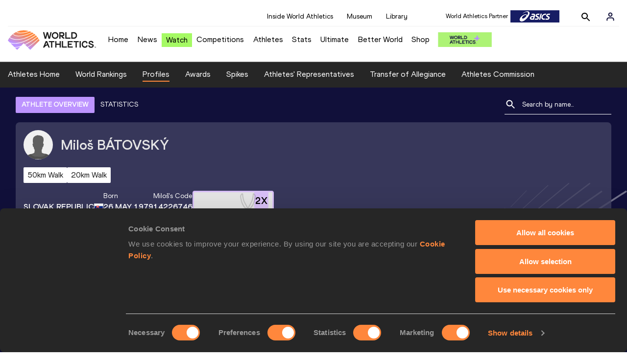

--- FILE ---
content_type: application/javascript; charset=UTF-8
request_url: https://worldathletics.org/_next/static/chunks/75fc9c18.9dcdac7b23e57b023237.js
body_size: 19314
content:
(window.webpackJsonp_N_E=window.webpackJsonp_N_E||[]).push([[12],{"wd/R":function(e,t,n){(function(e){e.exports=function(){"use strict";var t,n;function s(){return t.apply(null,arguments)}function i(e){t=e}function r(e){return e instanceof Array||"[object Array]"===Object.prototype.toString.call(e)}function a(e){return null!=e&&"[object Object]"===Object.prototype.toString.call(e)}function o(e,t){return Object.prototype.hasOwnProperty.call(e,t)}function u(e){if(Object.getOwnPropertyNames)return 0===Object.getOwnPropertyNames(e).length;var t;for(t in e)if(o(e,t))return!1;return!0}function l(e){return void 0===e}function h(e){return"number"==typeof e||"[object Number]"===Object.prototype.toString.call(e)}function d(e){return e instanceof Date||"[object Date]"===Object.prototype.toString.call(e)}function c(e,t){var n,s=[];for(n=0;n<e.length;++n)s.push(t(e[n],n));return s}function f(e,t){for(var n in t)o(t,n)&&(e[n]=t[n]);return o(t,"toString")&&(e.toString=t.toString),o(t,"valueOf")&&(e.valueOf=t.valueOf),e}function m(e,t,n,s){return $n(e,t,n,s,!0).utc()}function _(){return{empty:!1,unusedTokens:[],unusedInput:[],overflow:-2,charsLeftOver:0,nullInput:!1,invalidEra:null,invalidMonth:null,invalidFormat:!1,userInvalidated:!1,iso:!1,parsedDateParts:[],era:null,meridiem:null,rfc2822:!1,weekdayMismatch:!1}}function y(e){return null==e._pf&&(e._pf=_()),e._pf}function g(e){if(null==e._isValid){var t=y(e),s=n.call(t.parsedDateParts,(function(e){return null!=e})),i=!isNaN(e._d.getTime())&&t.overflow<0&&!t.empty&&!t.invalidEra&&!t.invalidMonth&&!t.invalidWeekday&&!t.weekdayMismatch&&!t.nullInput&&!t.invalidFormat&&!t.userInvalidated&&(!t.meridiem||t.meridiem&&s);if(e._strict&&(i=i&&0===t.charsLeftOver&&0===t.unusedTokens.length&&void 0===t.bigHour),null!=Object.isFrozen&&Object.isFrozen(e))return i;e._isValid=i}return e._isValid}function w(e){var t=m(NaN);return null!=e?f(y(t),e):y(t).userInvalidated=!0,t}n=Array.prototype.some?Array.prototype.some:function(e){var t,n=Object(this),s=n.length>>>0;for(t=0;t<s;t++)if(t in n&&e.call(this,n[t],t,n))return!0;return!1};var p=s.momentProperties=[],v=!1;function k(e,t){var n,s,i;if(l(t._isAMomentObject)||(e._isAMomentObject=t._isAMomentObject),l(t._i)||(e._i=t._i),l(t._f)||(e._f=t._f),l(t._l)||(e._l=t._l),l(t._strict)||(e._strict=t._strict),l(t._tzm)||(e._tzm=t._tzm),l(t._isUTC)||(e._isUTC=t._isUTC),l(t._offset)||(e._offset=t._offset),l(t._pf)||(e._pf=y(t)),l(t._locale)||(e._locale=t._locale),p.length>0)for(n=0;n<p.length;n++)l(i=t[s=p[n]])||(e[s]=i);return e}function M(e){k(this,e),this._d=new Date(null!=e._d?e._d.getTime():NaN),this.isValid()||(this._d=new Date(NaN)),!1===v&&(v=!0,s.updateOffset(this),v=!1)}function D(e){return e instanceof M||null!=e&&null!=e._isAMomentObject}function S(e){!1===s.suppressDeprecationWarnings&&"undefined"!=typeof console&&console.warn&&console.warn("Deprecation warning: "+e)}function Y(e,t){var n=!0;return f((function(){if(null!=s.deprecationHandler&&s.deprecationHandler(null,e),n){var i,r,a,u=[];for(r=0;r<arguments.length;r++){if(i="","object"==typeof arguments[r]){for(a in i+="\n["+r+"] ",arguments[0])o(arguments[0],a)&&(i+=a+": "+arguments[0][a]+", ");i=i.slice(0,-2)}else i=arguments[r];u.push(i)}S(e+"\nArguments: "+Array.prototype.slice.call(u).join("")+"\n"+(new Error).stack),n=!1}return t.apply(this,arguments)}),t)}var O,b={};function T(e,t){null!=s.deprecationHandler&&s.deprecationHandler(e,t),b[e]||(S(t),b[e]=!0)}function x(e){return"undefined"!=typeof Function&&e instanceof Function||"[object Function]"===Object.prototype.toString.call(e)}function N(e){var t,n;for(n in e)o(e,n)&&(x(t=e[n])?this[n]=t:this["_"+n]=t);this._config=e,this._dayOfMonthOrdinalParseLenient=new RegExp((this._dayOfMonthOrdinalParse.source||this._ordinalParse.source)+"|"+/\d{1,2}/.source)}function P(e,t){var n,s=f({},e);for(n in t)o(t,n)&&(a(e[n])&&a(t[n])?(s[n]={},f(s[n],e[n]),f(s[n],t[n])):null!=t[n]?s[n]=t[n]:delete s[n]);for(n in e)o(e,n)&&!o(t,n)&&a(e[n])&&(s[n]=f({},s[n]));return s}function R(e){null!=e&&this.set(e)}s.suppressDeprecationWarnings=!1,s.deprecationHandler=null,O=Object.keys?Object.keys:function(e){var t,n=[];for(t in e)o(e,t)&&n.push(t);return n};var W={sameDay:"[Today at] LT",nextDay:"[Tomorrow at] LT",nextWeek:"dddd [at] LT",lastDay:"[Yesterday at] LT",lastWeek:"[Last] dddd [at] LT",sameElse:"L"};function C(e,t,n){var s=this._calendar[e]||this._calendar.sameElse;return x(s)?s.call(t,n):s}function U(e,t,n){var s=""+Math.abs(e),i=t-s.length;return(e>=0?n?"+":"":"-")+Math.pow(10,Math.max(0,i)).toString().substr(1)+s}var H=/(\[[^\[]*\])|(\\)?([Hh]mm(ss)?|Mo|MM?M?M?|Do|DDDo|DD?D?D?|ddd?d?|do?|w[o|w]?|W[o|W]?|Qo?|N{1,5}|YYYYYY|YYYYY|YYYY|YY|y{2,4}|yo?|gg(ggg?)?|GG(GGG?)?|e|E|a|A|hh?|HH?|kk?|mm?|ss?|S{1,9}|x|X|zz?|ZZ?|.)/g,F=/(\[[^\[]*\])|(\\)?(LTS|LT|LL?L?L?|l{1,4})/g,L={},V={};function E(e,t,n,s){var i=s;"string"==typeof s&&(i=function(){return this[s]()}),e&&(V[e]=i),t&&(V[t[0]]=function(){return U(i.apply(this,arguments),t[1],t[2])}),n&&(V[n]=function(){return this.localeData().ordinal(i.apply(this,arguments),e)})}function G(e){return e.match(/\[[\s\S]/)?e.replace(/^\[|\]$/g,""):e.replace(/\\/g,"")}function A(e){var t,n,s=e.match(H);for(t=0,n=s.length;t<n;t++)V[s[t]]?s[t]=V[s[t]]:s[t]=G(s[t]);return function(t){var i,r="";for(i=0;i<n;i++)r+=x(s[i])?s[i].call(t,e):s[i];return r}}function j(e,t){return e.isValid()?(t=I(t,e.localeData()),L[t]=L[t]||A(t),L[t](e)):e.localeData().invalidDate()}function I(e,t){var n=5;function s(e){return t.longDateFormat(e)||e}for(F.lastIndex=0;n>=0&&F.test(e);)e=e.replace(F,s),F.lastIndex=0,n-=1;return e}var Z={LTS:"h:mm:ss A",LT:"h:mm A",L:"MM/DD/YYYY",LL:"MMMM D, YYYY",LLL:"MMMM D, YYYY h:mm A",LLLL:"dddd, MMMM D, YYYY h:mm A"};function z(e){var t=this._longDateFormat[e],n=this._longDateFormat[e.toUpperCase()];return t||!n?t:(this._longDateFormat[e]=n.match(H).map((function(e){return"MMMM"===e||"MM"===e||"DD"===e||"dddd"===e?e.slice(1):e})).join(""),this._longDateFormat[e])}var $="Invalid date";function J(){return this._invalidDate}var q="%d",B=/\d{1,2}/;function Q(e){return this._ordinal.replace("%d",e)}var X={future:"in %s",past:"%s ago",s:"a few seconds",ss:"%d seconds",m:"a minute",mm:"%d minutes",h:"an hour",hh:"%d hours",d:"a day",dd:"%d days",w:"a week",ww:"%d weeks",M:"a month",MM:"%d months",y:"a year",yy:"%d years"};function K(e,t,n,s){var i=this._relativeTime[n];return x(i)?i(e,t,n,s):i.replace(/%d/i,e)}function ee(e,t){var n=this._relativeTime[e>0?"future":"past"];return x(n)?n(t):n.replace(/%s/i,t)}var te={};function ne(e,t){var n=e.toLowerCase();te[n]=te[n+"s"]=te[t]=e}function se(e){return"string"==typeof e?te[e]||te[e.toLowerCase()]:void 0}function ie(e){var t,n,s={};for(n in e)o(e,n)&&(t=se(n))&&(s[t]=e[n]);return s}var re={};function ae(e,t){re[e]=t}function oe(e){var t,n=[];for(t in e)o(e,t)&&n.push({unit:t,priority:re[t]});return n.sort((function(e,t){return e.priority-t.priority})),n}function ue(e){return e%4==0&&e%100!=0||e%400==0}function le(e){return e<0?Math.ceil(e)||0:Math.floor(e)}function he(e){var t=+e,n=0;return 0!==t&&isFinite(t)&&(n=le(t)),n}function de(e,t){return function(n){return null!=n?(fe(this,e,n),s.updateOffset(this,t),this):ce(this,e)}}function ce(e,t){return e.isValid()?e._d["get"+(e._isUTC?"UTC":"")+t]():NaN}function fe(e,t,n){e.isValid()&&!isNaN(n)&&("FullYear"===t&&ue(e.year())&&1===e.month()&&29===e.date()?(n=he(n),e._d["set"+(e._isUTC?"UTC":"")+t](n,e.month(),Ke(n,e.month()))):e._d["set"+(e._isUTC?"UTC":"")+t](n))}function me(e){return x(this[e=se(e)])?this[e]():this}function _e(e,t){if("object"==typeof e){var n,s=oe(e=ie(e));for(n=0;n<s.length;n++)this[s[n].unit](e[s[n].unit])}else if(x(this[e=se(e)]))return this[e](t);return this}var ye,ge=/\d/,we=/\d\d/,pe=/\d{3}/,ve=/\d{4}/,ke=/[+-]?\d{6}/,Me=/\d\d?/,De=/\d\d\d\d?/,Se=/\d\d\d\d\d\d?/,Ye=/\d{1,3}/,Oe=/\d{1,4}/,be=/[+-]?\d{1,6}/,Te=/\d+/,xe=/[+-]?\d+/,Ne=/Z|[+-]\d\d:?\d\d/gi,Pe=/Z|[+-]\d\d(?::?\d\d)?/gi,Re=/[+-]?\d+(\.\d{1,3})?/,We=/[0-9]{0,256}['a-z\u00A0-\u05FF\u0700-\uD7FF\uF900-\uFDCF\uFDF0-\uFF07\uFF10-\uFFEF]{1,256}|[\u0600-\u06FF\/]{1,256}(\s*?[\u0600-\u06FF]{1,256}){1,2}/i;function Ce(e,t,n){ye[e]=x(t)?t:function(e,s){return e&&n?n:t}}function Ue(e,t){return o(ye,e)?ye[e](t._strict,t._locale):new RegExp(He(e))}function He(e){return Fe(e.replace("\\","").replace(/\\(\[)|\\(\])|\[([^\]\[]*)\]|\\(.)/g,(function(e,t,n,s,i){return t||n||s||i})))}function Fe(e){return e.replace(/[-\/\\^$*+?.()|[\]{}]/g,"\\$&")}ye={};var Le={};function Ve(e,t){var n,s=t;for("string"==typeof e&&(e=[e]),h(t)&&(s=function(e,n){n[t]=he(e)}),n=0;n<e.length;n++)Le[e[n]]=s}function Ee(e,t){Ve(e,(function(e,n,s,i){s._w=s._w||{},t(e,s._w,s,i)}))}function Ge(e,t,n){null!=t&&o(Le,e)&&Le[e](t,n._a,n,e)}var Ae,je=0,Ie=1,Ze=2,ze=3,$e=4,Je=5,qe=6,Be=7,Qe=8;function Xe(e,t){return(e%t+t)%t}function Ke(e,t){if(isNaN(e)||isNaN(t))return NaN;var n=Xe(t,12);return e+=(t-n)/12,1===n?ue(e)?29:28:31-n%7%2}Ae=Array.prototype.indexOf?Array.prototype.indexOf:function(e){var t;for(t=0;t<this.length;++t)if(this[t]===e)return t;return-1},E("M",["MM",2],"Mo",(function(){return this.month()+1})),E("MMM",0,0,(function(e){return this.localeData().monthsShort(this,e)})),E("MMMM",0,0,(function(e){return this.localeData().months(this,e)})),ne("month","M"),ae("month",8),Ce("M",Me),Ce("MM",Me,we),Ce("MMM",(function(e,t){return t.monthsShortRegex(e)})),Ce("MMMM",(function(e,t){return t.monthsRegex(e)})),Ve(["M","MM"],(function(e,t){t[Ie]=he(e)-1})),Ve(["MMM","MMMM"],(function(e,t,n,s){var i=n._locale.monthsParse(e,s,n._strict);null!=i?t[Ie]=i:y(n).invalidMonth=e}));var et="January_February_March_April_May_June_July_August_September_October_November_December".split("_"),tt="Jan_Feb_Mar_Apr_May_Jun_Jul_Aug_Sep_Oct_Nov_Dec".split("_"),nt=/D[oD]?(\[[^\[\]]*\]|\s)+MMMM?/,st=We,it=We;function rt(e,t){return e?r(this._months)?this._months[e.month()]:this._months[(this._months.isFormat||nt).test(t)?"format":"standalone"][e.month()]:r(this._months)?this._months:this._months.standalone}function at(e,t){return e?r(this._monthsShort)?this._monthsShort[e.month()]:this._monthsShort[nt.test(t)?"format":"standalone"][e.month()]:r(this._monthsShort)?this._monthsShort:this._monthsShort.standalone}function ot(e,t,n){var s,i,r,a=e.toLocaleLowerCase();if(!this._monthsParse)for(this._monthsParse=[],this._longMonthsParse=[],this._shortMonthsParse=[],s=0;s<12;++s)r=m([2e3,s]),this._shortMonthsParse[s]=this.monthsShort(r,"").toLocaleLowerCase(),this._longMonthsParse[s]=this.months(r,"").toLocaleLowerCase();return n?"MMM"===t?-1!==(i=Ae.call(this._shortMonthsParse,a))?i:null:-1!==(i=Ae.call(this._longMonthsParse,a))?i:null:"MMM"===t?-1!==(i=Ae.call(this._shortMonthsParse,a))||-1!==(i=Ae.call(this._longMonthsParse,a))?i:null:-1!==(i=Ae.call(this._longMonthsParse,a))||-1!==(i=Ae.call(this._shortMonthsParse,a))?i:null}function ut(e,t,n){var s,i,r;if(this._monthsParseExact)return ot.call(this,e,t,n);for(this._monthsParse||(this._monthsParse=[],this._longMonthsParse=[],this._shortMonthsParse=[]),s=0;s<12;s++){if(i=m([2e3,s]),n&&!this._longMonthsParse[s]&&(this._longMonthsParse[s]=new RegExp("^"+this.months(i,"").replace(".","")+"$","i"),this._shortMonthsParse[s]=new RegExp("^"+this.monthsShort(i,"").replace(".","")+"$","i")),n||this._monthsParse[s]||(r="^"+this.months(i,"")+"|^"+this.monthsShort(i,""),this._monthsParse[s]=new RegExp(r.replace(".",""),"i")),n&&"MMMM"===t&&this._longMonthsParse[s].test(e))return s;if(n&&"MMM"===t&&this._shortMonthsParse[s].test(e))return s;if(!n&&this._monthsParse[s].test(e))return s}}function lt(e,t){var n;if(!e.isValid())return e;if("string"==typeof t)if(/^\d+$/.test(t))t=he(t);else if(!h(t=e.localeData().monthsParse(t)))return e;return n=Math.min(e.date(),Ke(e.year(),t)),e._d["set"+(e._isUTC?"UTC":"")+"Month"](t,n),e}function ht(e){return null!=e?(lt(this,e),s.updateOffset(this,!0),this):ce(this,"Month")}function dt(){return Ke(this.year(),this.month())}function ct(e){return this._monthsParseExact?(o(this,"_monthsRegex")||mt.call(this),e?this._monthsShortStrictRegex:this._monthsShortRegex):(o(this,"_monthsShortRegex")||(this._monthsShortRegex=st),this._monthsShortStrictRegex&&e?this._monthsShortStrictRegex:this._monthsShortRegex)}function ft(e){return this._monthsParseExact?(o(this,"_monthsRegex")||mt.call(this),e?this._monthsStrictRegex:this._monthsRegex):(o(this,"_monthsRegex")||(this._monthsRegex=it),this._monthsStrictRegex&&e?this._monthsStrictRegex:this._monthsRegex)}function mt(){function e(e,t){return t.length-e.length}var t,n,s=[],i=[],r=[];for(t=0;t<12;t++)n=m([2e3,t]),s.push(this.monthsShort(n,"")),i.push(this.months(n,"")),r.push(this.months(n,"")),r.push(this.monthsShort(n,""));for(s.sort(e),i.sort(e),r.sort(e),t=0;t<12;t++)s[t]=Fe(s[t]),i[t]=Fe(i[t]);for(t=0;t<24;t++)r[t]=Fe(r[t]);this._monthsRegex=new RegExp("^("+r.join("|")+")","i"),this._monthsShortRegex=this._monthsRegex,this._monthsStrictRegex=new RegExp("^("+i.join("|")+")","i"),this._monthsShortStrictRegex=new RegExp("^("+s.join("|")+")","i")}function _t(e){return ue(e)?366:365}E("Y",0,0,(function(){var e=this.year();return e<=9999?U(e,4):"+"+e})),E(0,["YY",2],0,(function(){return this.year()%100})),E(0,["YYYY",4],0,"year"),E(0,["YYYYY",5],0,"year"),E(0,["YYYYYY",6,!0],0,"year"),ne("year","y"),ae("year",1),Ce("Y",xe),Ce("YY",Me,we),Ce("YYYY",Oe,ve),Ce("YYYYY",be,ke),Ce("YYYYYY",be,ke),Ve(["YYYYY","YYYYYY"],je),Ve("YYYY",(function(e,t){t[je]=2===e.length?s.parseTwoDigitYear(e):he(e)})),Ve("YY",(function(e,t){t[je]=s.parseTwoDigitYear(e)})),Ve("Y",(function(e,t){t[je]=parseInt(e,10)})),s.parseTwoDigitYear=function(e){return he(e)+(he(e)>68?1900:2e3)};var yt=de("FullYear",!0);function gt(){return ue(this.year())}function wt(e,t,n,s,i,r,a){var o;return e<100&&e>=0?(o=new Date(e+400,t,n,s,i,r,a),isFinite(o.getFullYear())&&o.setFullYear(e)):o=new Date(e,t,n,s,i,r,a),o}function pt(e){var t,n;return e<100&&e>=0?((n=Array.prototype.slice.call(arguments))[0]=e+400,t=new Date(Date.UTC.apply(null,n)),isFinite(t.getUTCFullYear())&&t.setUTCFullYear(e)):t=new Date(Date.UTC.apply(null,arguments)),t}function vt(e,t,n){var s=7+t-n;return-(7+pt(e,0,s).getUTCDay()-t)%7+s-1}function kt(e,t,n,s,i){var r,a,o=1+7*(t-1)+(7+n-s)%7+vt(e,s,i);return o<=0?a=_t(r=e-1)+o:o>_t(e)?(r=e+1,a=o-_t(e)):(r=e,a=o),{year:r,dayOfYear:a}}function Mt(e,t,n){var s,i,r=vt(e.year(),t,n),a=Math.floor((e.dayOfYear()-r-1)/7)+1;return a<1?s=a+Dt(i=e.year()-1,t,n):a>Dt(e.year(),t,n)?(s=a-Dt(e.year(),t,n),i=e.year()+1):(i=e.year(),s=a),{week:s,year:i}}function Dt(e,t,n){var s=vt(e,t,n),i=vt(e+1,t,n);return(_t(e)-s+i)/7}function St(e){return Mt(e,this._week.dow,this._week.doy).week}E("w",["ww",2],"wo","week"),E("W",["WW",2],"Wo","isoWeek"),ne("week","w"),ne("isoWeek","W"),ae("week",5),ae("isoWeek",5),Ce("w",Me),Ce("ww",Me,we),Ce("W",Me),Ce("WW",Me,we),Ee(["w","ww","W","WW"],(function(e,t,n,s){t[s.substr(0,1)]=he(e)}));var Yt={dow:0,doy:6};function Ot(){return this._week.dow}function bt(){return this._week.doy}function Tt(e){var t=this.localeData().week(this);return null==e?t:this.add(7*(e-t),"d")}function xt(e){var t=Mt(this,1,4).week;return null==e?t:this.add(7*(e-t),"d")}function Nt(e,t){return"string"!=typeof e?e:isNaN(e)?"number"==typeof(e=t.weekdaysParse(e))?e:null:parseInt(e,10)}function Pt(e,t){return"string"==typeof e?t.weekdaysParse(e)%7||7:isNaN(e)?null:e}function Rt(e,t){return e.slice(t,7).concat(e.slice(0,t))}E("d",0,"do","day"),E("dd",0,0,(function(e){return this.localeData().weekdaysMin(this,e)})),E("ddd",0,0,(function(e){return this.localeData().weekdaysShort(this,e)})),E("dddd",0,0,(function(e){return this.localeData().weekdays(this,e)})),E("e",0,0,"weekday"),E("E",0,0,"isoWeekday"),ne("day","d"),ne("weekday","e"),ne("isoWeekday","E"),ae("day",11),ae("weekday",11),ae("isoWeekday",11),Ce("d",Me),Ce("e",Me),Ce("E",Me),Ce("dd",(function(e,t){return t.weekdaysMinRegex(e)})),Ce("ddd",(function(e,t){return t.weekdaysShortRegex(e)})),Ce("dddd",(function(e,t){return t.weekdaysRegex(e)})),Ee(["dd","ddd","dddd"],(function(e,t,n,s){var i=n._locale.weekdaysParse(e,s,n._strict);null!=i?t.d=i:y(n).invalidWeekday=e})),Ee(["d","e","E"],(function(e,t,n,s){t[s]=he(e)}));var Wt="Sunday_Monday_Tuesday_Wednesday_Thursday_Friday_Saturday".split("_"),Ct="Sun_Mon_Tue_Wed_Thu_Fri_Sat".split("_"),Ut="Su_Mo_Tu_We_Th_Fr_Sa".split("_"),Ht=We,Ft=We,Lt=We;function Vt(e,t){var n=r(this._weekdays)?this._weekdays:this._weekdays[e&&!0!==e&&this._weekdays.isFormat.test(t)?"format":"standalone"];return!0===e?Rt(n,this._week.dow):e?n[e.day()]:n}function Et(e){return!0===e?Rt(this._weekdaysShort,this._week.dow):e?this._weekdaysShort[e.day()]:this._weekdaysShort}function Gt(e){return!0===e?Rt(this._weekdaysMin,this._week.dow):e?this._weekdaysMin[e.day()]:this._weekdaysMin}function At(e,t,n){var s,i,r,a=e.toLocaleLowerCase();if(!this._weekdaysParse)for(this._weekdaysParse=[],this._shortWeekdaysParse=[],this._minWeekdaysParse=[],s=0;s<7;++s)r=m([2e3,1]).day(s),this._minWeekdaysParse[s]=this.weekdaysMin(r,"").toLocaleLowerCase(),this._shortWeekdaysParse[s]=this.weekdaysShort(r,"").toLocaleLowerCase(),this._weekdaysParse[s]=this.weekdays(r,"").toLocaleLowerCase();return n?"dddd"===t?-1!==(i=Ae.call(this._weekdaysParse,a))?i:null:"ddd"===t?-1!==(i=Ae.call(this._shortWeekdaysParse,a))?i:null:-1!==(i=Ae.call(this._minWeekdaysParse,a))?i:null:"dddd"===t?-1!==(i=Ae.call(this._weekdaysParse,a))||-1!==(i=Ae.call(this._shortWeekdaysParse,a))||-1!==(i=Ae.call(this._minWeekdaysParse,a))?i:null:"ddd"===t?-1!==(i=Ae.call(this._shortWeekdaysParse,a))||-1!==(i=Ae.call(this._weekdaysParse,a))||-1!==(i=Ae.call(this._minWeekdaysParse,a))?i:null:-1!==(i=Ae.call(this._minWeekdaysParse,a))||-1!==(i=Ae.call(this._weekdaysParse,a))||-1!==(i=Ae.call(this._shortWeekdaysParse,a))?i:null}function jt(e,t,n){var s,i,r;if(this._weekdaysParseExact)return At.call(this,e,t,n);for(this._weekdaysParse||(this._weekdaysParse=[],this._minWeekdaysParse=[],this._shortWeekdaysParse=[],this._fullWeekdaysParse=[]),s=0;s<7;s++){if(i=m([2e3,1]).day(s),n&&!this._fullWeekdaysParse[s]&&(this._fullWeekdaysParse[s]=new RegExp("^"+this.weekdays(i,"").replace(".","\\.?")+"$","i"),this._shortWeekdaysParse[s]=new RegExp("^"+this.weekdaysShort(i,"").replace(".","\\.?")+"$","i"),this._minWeekdaysParse[s]=new RegExp("^"+this.weekdaysMin(i,"").replace(".","\\.?")+"$","i")),this._weekdaysParse[s]||(r="^"+this.weekdays(i,"")+"|^"+this.weekdaysShort(i,"")+"|^"+this.weekdaysMin(i,""),this._weekdaysParse[s]=new RegExp(r.replace(".",""),"i")),n&&"dddd"===t&&this._fullWeekdaysParse[s].test(e))return s;if(n&&"ddd"===t&&this._shortWeekdaysParse[s].test(e))return s;if(n&&"dd"===t&&this._minWeekdaysParse[s].test(e))return s;if(!n&&this._weekdaysParse[s].test(e))return s}}function It(e){if(!this.isValid())return null!=e?this:NaN;var t=this._isUTC?this._d.getUTCDay():this._d.getDay();return null!=e?(e=Nt(e,this.localeData()),this.add(e-t,"d")):t}function Zt(e){if(!this.isValid())return null!=e?this:NaN;var t=(this.day()+7-this.localeData()._week.dow)%7;return null==e?t:this.add(e-t,"d")}function zt(e){if(!this.isValid())return null!=e?this:NaN;if(null!=e){var t=Pt(e,this.localeData());return this.day(this.day()%7?t:t-7)}return this.day()||7}function $t(e){return this._weekdaysParseExact?(o(this,"_weekdaysRegex")||Bt.call(this),e?this._weekdaysStrictRegex:this._weekdaysRegex):(o(this,"_weekdaysRegex")||(this._weekdaysRegex=Ht),this._weekdaysStrictRegex&&e?this._weekdaysStrictRegex:this._weekdaysRegex)}function Jt(e){return this._weekdaysParseExact?(o(this,"_weekdaysRegex")||Bt.call(this),e?this._weekdaysShortStrictRegex:this._weekdaysShortRegex):(o(this,"_weekdaysShortRegex")||(this._weekdaysShortRegex=Ft),this._weekdaysShortStrictRegex&&e?this._weekdaysShortStrictRegex:this._weekdaysShortRegex)}function qt(e){return this._weekdaysParseExact?(o(this,"_weekdaysRegex")||Bt.call(this),e?this._weekdaysMinStrictRegex:this._weekdaysMinRegex):(o(this,"_weekdaysMinRegex")||(this._weekdaysMinRegex=Lt),this._weekdaysMinStrictRegex&&e?this._weekdaysMinStrictRegex:this._weekdaysMinRegex)}function Bt(){function e(e,t){return t.length-e.length}var t,n,s,i,r,a=[],o=[],u=[],l=[];for(t=0;t<7;t++)n=m([2e3,1]).day(t),s=Fe(this.weekdaysMin(n,"")),i=Fe(this.weekdaysShort(n,"")),r=Fe(this.weekdays(n,"")),a.push(s),o.push(i),u.push(r),l.push(s),l.push(i),l.push(r);a.sort(e),o.sort(e),u.sort(e),l.sort(e),this._weekdaysRegex=new RegExp("^("+l.join("|")+")","i"),this._weekdaysShortRegex=this._weekdaysRegex,this._weekdaysMinRegex=this._weekdaysRegex,this._weekdaysStrictRegex=new RegExp("^("+u.join("|")+")","i"),this._weekdaysShortStrictRegex=new RegExp("^("+o.join("|")+")","i"),this._weekdaysMinStrictRegex=new RegExp("^("+a.join("|")+")","i")}function Qt(){return this.hours()%12||12}function Xt(){return this.hours()||24}function Kt(e,t){E(e,0,0,(function(){return this.localeData().meridiem(this.hours(),this.minutes(),t)}))}function en(e,t){return t._meridiemParse}function tn(e){return"p"===(e+"").toLowerCase().charAt(0)}E("H",["HH",2],0,"hour"),E("h",["hh",2],0,Qt),E("k",["kk",2],0,Xt),E("hmm",0,0,(function(){return""+Qt.apply(this)+U(this.minutes(),2)})),E("hmmss",0,0,(function(){return""+Qt.apply(this)+U(this.minutes(),2)+U(this.seconds(),2)})),E("Hmm",0,0,(function(){return""+this.hours()+U(this.minutes(),2)})),E("Hmmss",0,0,(function(){return""+this.hours()+U(this.minutes(),2)+U(this.seconds(),2)})),Kt("a",!0),Kt("A",!1),ne("hour","h"),ae("hour",13),Ce("a",en),Ce("A",en),Ce("H",Me),Ce("h",Me),Ce("k",Me),Ce("HH",Me,we),Ce("hh",Me,we),Ce("kk",Me,we),Ce("hmm",De),Ce("hmmss",Se),Ce("Hmm",De),Ce("Hmmss",Se),Ve(["H","HH"],ze),Ve(["k","kk"],(function(e,t,n){var s=he(e);t[ze]=24===s?0:s})),Ve(["a","A"],(function(e,t,n){n._isPm=n._locale.isPM(e),n._meridiem=e})),Ve(["h","hh"],(function(e,t,n){t[ze]=he(e),y(n).bigHour=!0})),Ve("hmm",(function(e,t,n){var s=e.length-2;t[ze]=he(e.substr(0,s)),t[$e]=he(e.substr(s)),y(n).bigHour=!0})),Ve("hmmss",(function(e,t,n){var s=e.length-4,i=e.length-2;t[ze]=he(e.substr(0,s)),t[$e]=he(e.substr(s,2)),t[Je]=he(e.substr(i)),y(n).bigHour=!0})),Ve("Hmm",(function(e,t,n){var s=e.length-2;t[ze]=he(e.substr(0,s)),t[$e]=he(e.substr(s))})),Ve("Hmmss",(function(e,t,n){var s=e.length-4,i=e.length-2;t[ze]=he(e.substr(0,s)),t[$e]=he(e.substr(s,2)),t[Je]=he(e.substr(i))}));var nn=/[ap]\.?m?\.?/i,sn=de("Hours",!0);function rn(e,t,n){return e>11?n?"pm":"PM":n?"am":"AM"}var an,on={calendar:W,longDateFormat:Z,invalidDate:$,ordinal:q,dayOfMonthOrdinalParse:B,relativeTime:X,months:et,monthsShort:tt,week:Yt,weekdays:Wt,weekdaysMin:Ut,weekdaysShort:Ct,meridiemParse:nn},un={},ln={};function hn(e,t){var n,s=Math.min(e.length,t.length);for(n=0;n<s;n+=1)if(e[n]!==t[n])return n;return s}function dn(e){return e?e.toLowerCase().replace("_","-"):e}function cn(e){for(var t,n,s,i,r=0;r<e.length;){for(t=(i=dn(e[r]).split("-")).length,n=(n=dn(e[r+1]))?n.split("-"):null;t>0;){if(s=fn(i.slice(0,t).join("-")))return s;if(n&&n.length>=t&&hn(i,n)>=t-1)break;t--}r++}return an}function fn(t){var n=null;if(void 0===un[t]&&void 0!==e&&e&&e.exports)try{n=an._abbr,function(){var e=new Error("Cannot find module 'undefined'");throw e.code="MODULE_NOT_FOUND",e}(),mn(n)}catch(e){un[t]=null}return un[t]}function mn(e,t){var n;return e&&((n=l(t)?gn(e):_n(e,t))?an=n:"undefined"!=typeof console&&console.warn&&console.warn("Locale "+e+" not found. Did you forget to load it?")),an._abbr}function _n(e,t){if(null!==t){var n,s=on;if(t.abbr=e,null!=un[e])T("defineLocaleOverride","use moment.updateLocale(localeName, config) to change an existing locale. moment.defineLocale(localeName, config) should only be used for creating a new locale See http://momentjs.com/guides/#/warnings/define-locale/ for more info."),s=un[e]._config;else if(null!=t.parentLocale)if(null!=un[t.parentLocale])s=un[t.parentLocale]._config;else{if(null==(n=fn(t.parentLocale)))return ln[t.parentLocale]||(ln[t.parentLocale]=[]),ln[t.parentLocale].push({name:e,config:t}),null;s=n._config}return un[e]=new R(P(s,t)),ln[e]&&ln[e].forEach((function(e){_n(e.name,e.config)})),mn(e),un[e]}return delete un[e],null}function yn(e,t){if(null!=t){var n,s,i=on;null!=un[e]&&null!=un[e].parentLocale?un[e].set(P(un[e]._config,t)):(null!=(s=fn(e))&&(i=s._config),t=P(i,t),null==s&&(t.abbr=e),(n=new R(t)).parentLocale=un[e],un[e]=n),mn(e)}else null!=un[e]&&(null!=un[e].parentLocale?(un[e]=un[e].parentLocale,e===mn()&&mn(e)):null!=un[e]&&delete un[e]);return un[e]}function gn(e){var t;if(e&&e._locale&&e._locale._abbr&&(e=e._locale._abbr),!e)return an;if(!r(e)){if(t=fn(e))return t;e=[e]}return cn(e)}function wn(){return O(un)}function pn(e){var t,n=e._a;return n&&-2===y(e).overflow&&(t=n[Ie]<0||n[Ie]>11?Ie:n[Ze]<1||n[Ze]>Ke(n[je],n[Ie])?Ze:n[ze]<0||n[ze]>24||24===n[ze]&&(0!==n[$e]||0!==n[Je]||0!==n[qe])?ze:n[$e]<0||n[$e]>59?$e:n[Je]<0||n[Je]>59?Je:n[qe]<0||n[qe]>999?qe:-1,y(e)._overflowDayOfYear&&(t<je||t>Ze)&&(t=Ze),y(e)._overflowWeeks&&-1===t&&(t=Be),y(e)._overflowWeekday&&-1===t&&(t=Qe),y(e).overflow=t),e}var vn=/^\s*((?:[+-]\d{6}|\d{4})-(?:\d\d-\d\d|W\d\d-\d|W\d\d|\d\d\d|\d\d))(?:(T| )(\d\d(?::\d\d(?::\d\d(?:[.,]\d+)?)?)?)([+-]\d\d(?::?\d\d)?|\s*Z)?)?$/,kn=/^\s*((?:[+-]\d{6}|\d{4})(?:\d\d\d\d|W\d\d\d|W\d\d|\d\d\d|\d\d|))(?:(T| )(\d\d(?:\d\d(?:\d\d(?:[.,]\d+)?)?)?)([+-]\d\d(?::?\d\d)?|\s*Z)?)?$/,Mn=/Z|[+-]\d\d(?::?\d\d)?/,Dn=[["YYYYYY-MM-DD",/[+-]\d{6}-\d\d-\d\d/],["YYYY-MM-DD",/\d{4}-\d\d-\d\d/],["GGGG-[W]WW-E",/\d{4}-W\d\d-\d/],["GGGG-[W]WW",/\d{4}-W\d\d/,!1],["YYYY-DDD",/\d{4}-\d{3}/],["YYYY-MM",/\d{4}-\d\d/,!1],["YYYYYYMMDD",/[+-]\d{10}/],["YYYYMMDD",/\d{8}/],["GGGG[W]WWE",/\d{4}W\d{3}/],["GGGG[W]WW",/\d{4}W\d{2}/,!1],["YYYYDDD",/\d{7}/],["YYYYMM",/\d{6}/,!1],["YYYY",/\d{4}/,!1]],Sn=[["HH:mm:ss.SSSS",/\d\d:\d\d:\d\d\.\d+/],["HH:mm:ss,SSSS",/\d\d:\d\d:\d\d,\d+/],["HH:mm:ss",/\d\d:\d\d:\d\d/],["HH:mm",/\d\d:\d\d/],["HHmmss.SSSS",/\d\d\d\d\d\d\.\d+/],["HHmmss,SSSS",/\d\d\d\d\d\d,\d+/],["HHmmss",/\d\d\d\d\d\d/],["HHmm",/\d\d\d\d/],["HH",/\d\d/]],Yn=/^\/?Date\((-?\d+)/i,On=/^(?:(Mon|Tue|Wed|Thu|Fri|Sat|Sun),?\s)?(\d{1,2})\s(Jan|Feb|Mar|Apr|May|Jun|Jul|Aug|Sep|Oct|Nov|Dec)\s(\d{2,4})\s(\d\d):(\d\d)(?::(\d\d))?\s(?:(UT|GMT|[ECMP][SD]T)|([Zz])|([+-]\d{4}))$/,bn={UT:0,GMT:0,EDT:-240,EST:-300,CDT:-300,CST:-360,MDT:-360,MST:-420,PDT:-420,PST:-480};function Tn(e){var t,n,s,i,r,a,o=e._i,u=vn.exec(o)||kn.exec(o);if(u){for(y(e).iso=!0,t=0,n=Dn.length;t<n;t++)if(Dn[t][1].exec(u[1])){i=Dn[t][0],s=!1!==Dn[t][2];break}if(null==i)return void(e._isValid=!1);if(u[3]){for(t=0,n=Sn.length;t<n;t++)if(Sn[t][1].exec(u[3])){r=(u[2]||" ")+Sn[t][0];break}if(null==r)return void(e._isValid=!1)}if(!s&&null!=r)return void(e._isValid=!1);if(u[4]){if(!Mn.exec(u[4]))return void(e._isValid=!1);a="Z"}e._f=i+(r||"")+(a||""),En(e)}else e._isValid=!1}function xn(e,t,n,s,i,r){var a=[Nn(e),tt.indexOf(t),parseInt(n,10),parseInt(s,10),parseInt(i,10)];return r&&a.push(parseInt(r,10)),a}function Nn(e){var t=parseInt(e,10);return t<=49?2e3+t:t<=999?1900+t:t}function Pn(e){return e.replace(/\([^)]*\)|[\n\t]/g," ").replace(/(\s\s+)/g," ").replace(/^\s\s*/,"").replace(/\s\s*$/,"")}function Rn(e,t,n){return!e||Ct.indexOf(e)===new Date(t[0],t[1],t[2]).getDay()||(y(n).weekdayMismatch=!0,n._isValid=!1,!1)}function Wn(e,t,n){if(e)return bn[e];if(t)return 0;var s=parseInt(n,10),i=s%100;return(s-i)/100*60+i}function Cn(e){var t,n=On.exec(Pn(e._i));if(n){if(t=xn(n[4],n[3],n[2],n[5],n[6],n[7]),!Rn(n[1],t,e))return;e._a=t,e._tzm=Wn(n[8],n[9],n[10]),e._d=pt.apply(null,e._a),e._d.setUTCMinutes(e._d.getUTCMinutes()-e._tzm),y(e).rfc2822=!0}else e._isValid=!1}function Un(e){var t=Yn.exec(e._i);null===t?(Tn(e),!1===e._isValid&&(delete e._isValid,Cn(e),!1===e._isValid&&(delete e._isValid,e._strict?e._isValid=!1:s.createFromInputFallback(e)))):e._d=new Date(+t[1])}function Hn(e,t,n){return null!=e?e:null!=t?t:n}function Fn(e){var t=new Date(s.now());return e._useUTC?[t.getUTCFullYear(),t.getUTCMonth(),t.getUTCDate()]:[t.getFullYear(),t.getMonth(),t.getDate()]}function Ln(e){var t,n,s,i,r,a=[];if(!e._d){for(s=Fn(e),e._w&&null==e._a[Ze]&&null==e._a[Ie]&&Vn(e),null!=e._dayOfYear&&(r=Hn(e._a[je],s[je]),(e._dayOfYear>_t(r)||0===e._dayOfYear)&&(y(e)._overflowDayOfYear=!0),n=pt(r,0,e._dayOfYear),e._a[Ie]=n.getUTCMonth(),e._a[Ze]=n.getUTCDate()),t=0;t<3&&null==e._a[t];++t)e._a[t]=a[t]=s[t];for(;t<7;t++)e._a[t]=a[t]=null==e._a[t]?2===t?1:0:e._a[t];24===e._a[ze]&&0===e._a[$e]&&0===e._a[Je]&&0===e._a[qe]&&(e._nextDay=!0,e._a[ze]=0),e._d=(e._useUTC?pt:wt).apply(null,a),i=e._useUTC?e._d.getUTCDay():e._d.getDay(),null!=e._tzm&&e._d.setUTCMinutes(e._d.getUTCMinutes()-e._tzm),e._nextDay&&(e._a[ze]=24),e._w&&void 0!==e._w.d&&e._w.d!==i&&(y(e).weekdayMismatch=!0)}}function Vn(e){var t,n,s,i,r,a,o,u,l;null!=(t=e._w).GG||null!=t.W||null!=t.E?(r=1,a=4,n=Hn(t.GG,e._a[je],Mt(Jn(),1,4).year),s=Hn(t.W,1),((i=Hn(t.E,1))<1||i>7)&&(u=!0)):(r=e._locale._week.dow,a=e._locale._week.doy,l=Mt(Jn(),r,a),n=Hn(t.gg,e._a[je],l.year),s=Hn(t.w,l.week),null!=t.d?((i=t.d)<0||i>6)&&(u=!0):null!=t.e?(i=t.e+r,(t.e<0||t.e>6)&&(u=!0)):i=r),s<1||s>Dt(n,r,a)?y(e)._overflowWeeks=!0:null!=u?y(e)._overflowWeekday=!0:(o=kt(n,s,i,r,a),e._a[je]=o.year,e._dayOfYear=o.dayOfYear)}function En(e){if(e._f!==s.ISO_8601)if(e._f!==s.RFC_2822){e._a=[],y(e).empty=!0;var t,n,i,r,a,o,u=""+e._i,l=u.length,h=0;for(i=I(e._f,e._locale).match(H)||[],t=0;t<i.length;t++)r=i[t],(n=(u.match(Ue(r,e))||[])[0])&&((a=u.substr(0,u.indexOf(n))).length>0&&y(e).unusedInput.push(a),u=u.slice(u.indexOf(n)+n.length),h+=n.length),V[r]?(n?y(e).empty=!1:y(e).unusedTokens.push(r),Ge(r,n,e)):e._strict&&!n&&y(e).unusedTokens.push(r);y(e).charsLeftOver=l-h,u.length>0&&y(e).unusedInput.push(u),e._a[ze]<=12&&!0===y(e).bigHour&&e._a[ze]>0&&(y(e).bigHour=void 0),y(e).parsedDateParts=e._a.slice(0),y(e).meridiem=e._meridiem,e._a[ze]=Gn(e._locale,e._a[ze],e._meridiem),null!==(o=y(e).era)&&(e._a[je]=e._locale.erasConvertYear(o,e._a[je])),Ln(e),pn(e)}else Cn(e);else Tn(e)}function Gn(e,t,n){var s;return null==n?t:null!=e.meridiemHour?e.meridiemHour(t,n):null!=e.isPM?((s=e.isPM(n))&&t<12&&(t+=12),s||12!==t||(t=0),t):t}function An(e){var t,n,s,i,r,a,o=!1;if(0===e._f.length)return y(e).invalidFormat=!0,void(e._d=new Date(NaN));for(i=0;i<e._f.length;i++)r=0,a=!1,t=k({},e),null!=e._useUTC&&(t._useUTC=e._useUTC),t._f=e._f[i],En(t),g(t)&&(a=!0),r+=y(t).charsLeftOver,r+=10*y(t).unusedTokens.length,y(t).score=r,o?r<s&&(s=r,n=t):(null==s||r<s||a)&&(s=r,n=t,a&&(o=!0));f(e,n||t)}function jn(e){if(!e._d){var t=ie(e._i),n=void 0===t.day?t.date:t.day;e._a=c([t.year,t.month,n,t.hour,t.minute,t.second,t.millisecond],(function(e){return e&&parseInt(e,10)})),Ln(e)}}function In(e){var t=new M(pn(Zn(e)));return t._nextDay&&(t.add(1,"d"),t._nextDay=void 0),t}function Zn(e){var t=e._i,n=e._f;return e._locale=e._locale||gn(e._l),null===t||void 0===n&&""===t?w({nullInput:!0}):("string"==typeof t&&(e._i=t=e._locale.preparse(t)),D(t)?new M(pn(t)):(d(t)?e._d=t:r(n)?An(e):n?En(e):zn(e),g(e)||(e._d=null),e))}function zn(e){var t=e._i;l(t)?e._d=new Date(s.now()):d(t)?e._d=new Date(t.valueOf()):"string"==typeof t?Un(e):r(t)?(e._a=c(t.slice(0),(function(e){return parseInt(e,10)})),Ln(e)):a(t)?jn(e):h(t)?e._d=new Date(t):s.createFromInputFallback(e)}function $n(e,t,n,s,i){var o={};return!0!==t&&!1!==t||(s=t,t=void 0),!0!==n&&!1!==n||(s=n,n=void 0),(a(e)&&u(e)||r(e)&&0===e.length)&&(e=void 0),o._isAMomentObject=!0,o._useUTC=o._isUTC=i,o._l=n,o._i=e,o._f=t,o._strict=s,In(o)}function Jn(e,t,n,s){return $n(e,t,n,s,!1)}s.createFromInputFallback=Y("value provided is not in a recognized RFC2822 or ISO format. moment construction falls back to js Date(), which is not reliable across all browsers and versions. Non RFC2822/ISO date formats are discouraged and will be removed in an upcoming major release. Please refer to http://momentjs.com/guides/#/warnings/js-date/ for more info.",(function(e){e._d=new Date(e._i+(e._useUTC?" UTC":""))})),s.ISO_8601=function(){},s.RFC_2822=function(){};var qn=Y("moment().min is deprecated, use moment.max instead. http://momentjs.com/guides/#/warnings/min-max/",(function(){var e=Jn.apply(null,arguments);return this.isValid()&&e.isValid()?e<this?this:e:w()})),Bn=Y("moment().max is deprecated, use moment.min instead. http://momentjs.com/guides/#/warnings/min-max/",(function(){var e=Jn.apply(null,arguments);return this.isValid()&&e.isValid()?e>this?this:e:w()}));function Qn(e,t){var n,s;if(1===t.length&&r(t[0])&&(t=t[0]),!t.length)return Jn();for(n=t[0],s=1;s<t.length;++s)t[s].isValid()&&!t[s][e](n)||(n=t[s]);return n}function Xn(){return Qn("isBefore",[].slice.call(arguments,0))}function Kn(){return Qn("isAfter",[].slice.call(arguments,0))}var es=function(){return Date.now?Date.now():+new Date},ts=["year","quarter","month","week","day","hour","minute","second","millisecond"];function ns(e){var t,n,s=!1;for(t in e)if(o(e,t)&&(-1===Ae.call(ts,t)||null!=e[t]&&isNaN(e[t])))return!1;for(n=0;n<ts.length;++n)if(e[ts[n]]){if(s)return!1;parseFloat(e[ts[n]])!==he(e[ts[n]])&&(s=!0)}return!0}function ss(){return this._isValid}function is(){return bs(NaN)}function rs(e){var t=ie(e),n=t.year||0,s=t.quarter||0,i=t.month||0,r=t.week||t.isoWeek||0,a=t.day||0,o=t.hour||0,u=t.minute||0,l=t.second||0,h=t.millisecond||0;this._isValid=ns(t),this._milliseconds=+h+1e3*l+6e4*u+1e3*o*60*60,this._days=+a+7*r,this._months=+i+3*s+12*n,this._data={},this._locale=gn(),this._bubble()}function as(e){return e instanceof rs}function os(e){return e<0?-1*Math.round(-1*e):Math.round(e)}function us(e,t,n){var s,i=Math.min(e.length,t.length),r=Math.abs(e.length-t.length),a=0;for(s=0;s<i;s++)(n&&e[s]!==t[s]||!n&&he(e[s])!==he(t[s]))&&a++;return a+r}function ls(e,t){E(e,0,0,(function(){var e=this.utcOffset(),n="+";return e<0&&(e=-e,n="-"),n+U(~~(e/60),2)+t+U(~~e%60,2)}))}ls("Z",":"),ls("ZZ",""),Ce("Z",Pe),Ce("ZZ",Pe),Ve(["Z","ZZ"],(function(e,t,n){n._useUTC=!0,n._tzm=ds(Pe,e)}));var hs=/([\+\-]|\d\d)/gi;function ds(e,t){var n,s,i=(t||"").match(e);return null===i?null:0===(s=60*(n=((i[i.length-1]||[])+"").match(hs)||["-",0,0])[1]+he(n[2]))?0:"+"===n[0]?s:-s}function cs(e,t){var n,i;return t._isUTC?(n=t.clone(),i=(D(e)||d(e)?e.valueOf():Jn(e).valueOf())-n.valueOf(),n._d.setTime(n._d.valueOf()+i),s.updateOffset(n,!1),n):Jn(e).local()}function fs(e){return-Math.round(e._d.getTimezoneOffset())}function ms(e,t,n){var i,r=this._offset||0;if(!this.isValid())return null!=e?this:NaN;if(null!=e){if("string"==typeof e){if(null===(e=ds(Pe,e)))return this}else Math.abs(e)<16&&!n&&(e*=60);return!this._isUTC&&t&&(i=fs(this)),this._offset=e,this._isUTC=!0,null!=i&&this.add(i,"m"),r!==e&&(!t||this._changeInProgress?Rs(this,bs(e-r,"m"),1,!1):this._changeInProgress||(this._changeInProgress=!0,s.updateOffset(this,!0),this._changeInProgress=null)),this}return this._isUTC?r:fs(this)}function _s(e,t){return null!=e?("string"!=typeof e&&(e=-e),this.utcOffset(e,t),this):-this.utcOffset()}function ys(e){return this.utcOffset(0,e)}function gs(e){return this._isUTC&&(this.utcOffset(0,e),this._isUTC=!1,e&&this.subtract(fs(this),"m")),this}function ws(){if(null!=this._tzm)this.utcOffset(this._tzm,!1,!0);else if("string"==typeof this._i){var e=ds(Ne,this._i);null!=e?this.utcOffset(e):this.utcOffset(0,!0)}return this}function ps(e){return!!this.isValid()&&(e=e?Jn(e).utcOffset():0,(this.utcOffset()-e)%60==0)}function vs(){return this.utcOffset()>this.clone().month(0).utcOffset()||this.utcOffset()>this.clone().month(5).utcOffset()}function ks(){if(!l(this._isDSTShifted))return this._isDSTShifted;var e,t={};return k(t,this),(t=Zn(t))._a?(e=t._isUTC?m(t._a):Jn(t._a),this._isDSTShifted=this.isValid()&&us(t._a,e.toArray())>0):this._isDSTShifted=!1,this._isDSTShifted}function Ms(){return!!this.isValid()&&!this._isUTC}function Ds(){return!!this.isValid()&&this._isUTC}function Ss(){return!!this.isValid()&&this._isUTC&&0===this._offset}s.updateOffset=function(){};var Ys=/^(-|\+)?(?:(\d*)[. ])?(\d+):(\d+)(?::(\d+)(\.\d*)?)?$/,Os=/^(-|\+)?P(?:([-+]?[0-9,.]*)Y)?(?:([-+]?[0-9,.]*)M)?(?:([-+]?[0-9,.]*)W)?(?:([-+]?[0-9,.]*)D)?(?:T(?:([-+]?[0-9,.]*)H)?(?:([-+]?[0-9,.]*)M)?(?:([-+]?[0-9,.]*)S)?)?$/;function bs(e,t){var n,s,i,r=e,a=null;return as(e)?r={ms:e._milliseconds,d:e._days,M:e._months}:h(e)||!isNaN(+e)?(r={},t?r[t]=+e:r.milliseconds=+e):(a=Ys.exec(e))?(n="-"===a[1]?-1:1,r={y:0,d:he(a[Ze])*n,h:he(a[ze])*n,m:he(a[$e])*n,s:he(a[Je])*n,ms:he(os(1e3*a[qe]))*n}):(a=Os.exec(e))?(n="-"===a[1]?-1:1,r={y:Ts(a[2],n),M:Ts(a[3],n),w:Ts(a[4],n),d:Ts(a[5],n),h:Ts(a[6],n),m:Ts(a[7],n),s:Ts(a[8],n)}):null==r?r={}:"object"==typeof r&&("from"in r||"to"in r)&&(i=Ns(Jn(r.from),Jn(r.to)),(r={}).ms=i.milliseconds,r.M=i.months),s=new rs(r),as(e)&&o(e,"_locale")&&(s._locale=e._locale),as(e)&&o(e,"_isValid")&&(s._isValid=e._isValid),s}function Ts(e,t){var n=e&&parseFloat(e.replace(",","."));return(isNaN(n)?0:n)*t}function xs(e,t){var n={};return n.months=t.month()-e.month()+12*(t.year()-e.year()),e.clone().add(n.months,"M").isAfter(t)&&--n.months,n.milliseconds=+t-+e.clone().add(n.months,"M"),n}function Ns(e,t){var n;return e.isValid()&&t.isValid()?(t=cs(t,e),e.isBefore(t)?n=xs(e,t):((n=xs(t,e)).milliseconds=-n.milliseconds,n.months=-n.months),n):{milliseconds:0,months:0}}function Ps(e,t){return function(n,s){var i;return null===s||isNaN(+s)||(T(t,"moment()."+t+"(period, number) is deprecated. Please use moment()."+t+"(number, period). See http://momentjs.com/guides/#/warnings/add-inverted-param/ for more info."),i=n,n=s,s=i),Rs(this,bs(n,s),e),this}}function Rs(e,t,n,i){var r=t._milliseconds,a=os(t._days),o=os(t._months);e.isValid()&&(i=null==i||i,o&&lt(e,ce(e,"Month")+o*n),a&&fe(e,"Date",ce(e,"Date")+a*n),r&&e._d.setTime(e._d.valueOf()+r*n),i&&s.updateOffset(e,a||o))}bs.fn=rs.prototype,bs.invalid=is;var Ws=Ps(1,"add"),Cs=Ps(-1,"subtract");function Us(e){return"string"==typeof e||e instanceof String}function Hs(e){return D(e)||d(e)||Us(e)||h(e)||Ls(e)||Fs(e)||null==e}function Fs(e){var t,n,s=a(e)&&!u(e),i=!1,r=["years","year","y","months","month","M","days","day","d","dates","date","D","hours","hour","h","minutes","minute","m","seconds","second","s","milliseconds","millisecond","ms"];for(t=0;t<r.length;t+=1)n=r[t],i=i||o(e,n);return s&&i}function Ls(e){var t=r(e),n=!1;return t&&(n=0===e.filter((function(t){return!h(t)&&Us(e)})).length),t&&n}function Vs(e){var t,n,s=a(e)&&!u(e),i=!1,r=["sameDay","nextDay","lastDay","nextWeek","lastWeek","sameElse"];for(t=0;t<r.length;t+=1)n=r[t],i=i||o(e,n);return s&&i}function Es(e,t){var n=e.diff(t,"days",!0);return n<-6?"sameElse":n<-1?"lastWeek":n<0?"lastDay":n<1?"sameDay":n<2?"nextDay":n<7?"nextWeek":"sameElse"}function Gs(e,t){1===arguments.length&&(Hs(arguments[0])?(e=arguments[0],t=void 0):Vs(arguments[0])&&(t=arguments[0],e=void 0));var n=e||Jn(),i=cs(n,this).startOf("day"),r=s.calendarFormat(this,i)||"sameElse",a=t&&(x(t[r])?t[r].call(this,n):t[r]);return this.format(a||this.localeData().calendar(r,this,Jn(n)))}function As(){return new M(this)}function js(e,t){var n=D(e)?e:Jn(e);return!(!this.isValid()||!n.isValid())&&("millisecond"===(t=se(t)||"millisecond")?this.valueOf()>n.valueOf():n.valueOf()<this.clone().startOf(t).valueOf())}function Is(e,t){var n=D(e)?e:Jn(e);return!(!this.isValid()||!n.isValid())&&("millisecond"===(t=se(t)||"millisecond")?this.valueOf()<n.valueOf():this.clone().endOf(t).valueOf()<n.valueOf())}function Zs(e,t,n,s){var i=D(e)?e:Jn(e),r=D(t)?t:Jn(t);return!!(this.isValid()&&i.isValid()&&r.isValid())&&("("===(s=s||"()")[0]?this.isAfter(i,n):!this.isBefore(i,n))&&(")"===s[1]?this.isBefore(r,n):!this.isAfter(r,n))}function zs(e,t){var n,s=D(e)?e:Jn(e);return!(!this.isValid()||!s.isValid())&&("millisecond"===(t=se(t)||"millisecond")?this.valueOf()===s.valueOf():(n=s.valueOf(),this.clone().startOf(t).valueOf()<=n&&n<=this.clone().endOf(t).valueOf()))}function $s(e,t){return this.isSame(e,t)||this.isAfter(e,t)}function Js(e,t){return this.isSame(e,t)||this.isBefore(e,t)}function qs(e,t,n){var s,i,r;if(!this.isValid())return NaN;if(!(s=cs(e,this)).isValid())return NaN;switch(i=6e4*(s.utcOffset()-this.utcOffset()),t=se(t)){case"year":r=Bs(this,s)/12;break;case"month":r=Bs(this,s);break;case"quarter":r=Bs(this,s)/3;break;case"second":r=(this-s)/1e3;break;case"minute":r=(this-s)/6e4;break;case"hour":r=(this-s)/36e5;break;case"day":r=(this-s-i)/864e5;break;case"week":r=(this-s-i)/6048e5;break;default:r=this-s}return n?r:le(r)}function Bs(e,t){if(e.date()<t.date())return-Bs(t,e);var n=12*(t.year()-e.year())+(t.month()-e.month()),s=e.clone().add(n,"months");return-(n+(t-s<0?(t-s)/(s-e.clone().add(n-1,"months")):(t-s)/(e.clone().add(n+1,"months")-s)))||0}function Qs(){return this.clone().locale("en").format("ddd MMM DD YYYY HH:mm:ss [GMT]ZZ")}function Xs(e){if(!this.isValid())return null;var t=!0!==e,n=t?this.clone().utc():this;return n.year()<0||n.year()>9999?j(n,t?"YYYYYY-MM-DD[T]HH:mm:ss.SSS[Z]":"YYYYYY-MM-DD[T]HH:mm:ss.SSSZ"):x(Date.prototype.toISOString)?t?this.toDate().toISOString():new Date(this.valueOf()+60*this.utcOffset()*1e3).toISOString().replace("Z",j(n,"Z")):j(n,t?"YYYY-MM-DD[T]HH:mm:ss.SSS[Z]":"YYYY-MM-DD[T]HH:mm:ss.SSSZ")}function Ks(){if(!this.isValid())return"moment.invalid(/* "+this._i+" */)";var e,t,n,s,i="moment",r="";return this.isLocal()||(i=0===this.utcOffset()?"moment.utc":"moment.parseZone",r="Z"),e="["+i+'("]',t=0<=this.year()&&this.year()<=9999?"YYYY":"YYYYYY",n="-MM-DD[T]HH:mm:ss.SSS",s=r+'[")]',this.format(e+t+n+s)}function ei(e){e||(e=this.isUtc()?s.defaultFormatUtc:s.defaultFormat);var t=j(this,e);return this.localeData().postformat(t)}function ti(e,t){return this.isValid()&&(D(e)&&e.isValid()||Jn(e).isValid())?bs({to:this,from:e}).locale(this.locale()).humanize(!t):this.localeData().invalidDate()}function ni(e){return this.from(Jn(),e)}function si(e,t){return this.isValid()&&(D(e)&&e.isValid()||Jn(e).isValid())?bs({from:this,to:e}).locale(this.locale()).humanize(!t):this.localeData().invalidDate()}function ii(e){return this.to(Jn(),e)}function ri(e){var t;return void 0===e?this._locale._abbr:(null!=(t=gn(e))&&(this._locale=t),this)}s.defaultFormat="YYYY-MM-DDTHH:mm:ssZ",s.defaultFormatUtc="YYYY-MM-DDTHH:mm:ss[Z]";var ai=Y("moment().lang() is deprecated. Instead, use moment().localeData() to get the language configuration. Use moment().locale() to change languages.",(function(e){return void 0===e?this.localeData():this.locale(e)}));function oi(){return this._locale}var ui=1e3,li=60*ui,hi=60*li,di=3506328*hi;function ci(e,t){return(e%t+t)%t}function fi(e,t,n){return e<100&&e>=0?new Date(e+400,t,n)-di:new Date(e,t,n).valueOf()}function mi(e,t,n){return e<100&&e>=0?Date.UTC(e+400,t,n)-di:Date.UTC(e,t,n)}function _i(e){var t,n;if(void 0===(e=se(e))||"millisecond"===e||!this.isValid())return this;switch(n=this._isUTC?mi:fi,e){case"year":t=n(this.year(),0,1);break;case"quarter":t=n(this.year(),this.month()-this.month()%3,1);break;case"month":t=n(this.year(),this.month(),1);break;case"week":t=n(this.year(),this.month(),this.date()-this.weekday());break;case"isoWeek":t=n(this.year(),this.month(),this.date()-(this.isoWeekday()-1));break;case"day":case"date":t=n(this.year(),this.month(),this.date());break;case"hour":t=this._d.valueOf(),t-=ci(t+(this._isUTC?0:this.utcOffset()*li),hi);break;case"minute":t=this._d.valueOf(),t-=ci(t,li);break;case"second":t=this._d.valueOf(),t-=ci(t,ui)}return this._d.setTime(t),s.updateOffset(this,!0),this}function yi(e){var t,n;if(void 0===(e=se(e))||"millisecond"===e||!this.isValid())return this;switch(n=this._isUTC?mi:fi,e){case"year":t=n(this.year()+1,0,1)-1;break;case"quarter":t=n(this.year(),this.month()-this.month()%3+3,1)-1;break;case"month":t=n(this.year(),this.month()+1,1)-1;break;case"week":t=n(this.year(),this.month(),this.date()-this.weekday()+7)-1;break;case"isoWeek":t=n(this.year(),this.month(),this.date()-(this.isoWeekday()-1)+7)-1;break;case"day":case"date":t=n(this.year(),this.month(),this.date()+1)-1;break;case"hour":t=this._d.valueOf(),t+=hi-ci(t+(this._isUTC?0:this.utcOffset()*li),hi)-1;break;case"minute":t=this._d.valueOf(),t+=li-ci(t,li)-1;break;case"second":t=this._d.valueOf(),t+=ui-ci(t,ui)-1}return this._d.setTime(t),s.updateOffset(this,!0),this}function gi(){return this._d.valueOf()-6e4*(this._offset||0)}function wi(){return Math.floor(this.valueOf()/1e3)}function pi(){return new Date(this.valueOf())}function vi(){var e=this;return[e.year(),e.month(),e.date(),e.hour(),e.minute(),e.second(),e.millisecond()]}function ki(){var e=this;return{years:e.year(),months:e.month(),date:e.date(),hours:e.hours(),minutes:e.minutes(),seconds:e.seconds(),milliseconds:e.milliseconds()}}function Mi(){return this.isValid()?this.toISOString():null}function Di(){return g(this)}function Si(){return f({},y(this))}function Yi(){return y(this).overflow}function Oi(){return{input:this._i,format:this._f,locale:this._locale,isUTC:this._isUTC,strict:this._strict}}function bi(e,t){var n,i,r,a=this._eras||gn("en")._eras;for(n=0,i=a.length;n<i;++n){switch(typeof a[n].since){case"string":r=s(a[n].since).startOf("day"),a[n].since=r.valueOf()}switch(typeof a[n].until){case"undefined":a[n].until=1/0;break;case"string":r=s(a[n].until).startOf("day").valueOf(),a[n].until=r.valueOf()}}return a}function Ti(e,t,n){var s,i,r,a,o,u=this.eras();for(e=e.toUpperCase(),s=0,i=u.length;s<i;++s)if(r=u[s].name.toUpperCase(),a=u[s].abbr.toUpperCase(),o=u[s].narrow.toUpperCase(),n)switch(t){case"N":case"NN":case"NNN":if(a===e)return u[s];break;case"NNNN":if(r===e)return u[s];break;case"NNNNN":if(o===e)return u[s]}else if([r,a,o].indexOf(e)>=0)return u[s]}function xi(e,t){var n=e.since<=e.until?1:-1;return void 0===t?s(e.since).year():s(e.since).year()+(t-e.offset)*n}function Ni(){var e,t,n,s=this.localeData().eras();for(e=0,t=s.length;e<t;++e){if(n=this.startOf("day").valueOf(),s[e].since<=n&&n<=s[e].until)return s[e].name;if(s[e].until<=n&&n<=s[e].since)return s[e].name}return""}function Pi(){var e,t,n,s=this.localeData().eras();for(e=0,t=s.length;e<t;++e){if(n=this.startOf("day").valueOf(),s[e].since<=n&&n<=s[e].until)return s[e].narrow;if(s[e].until<=n&&n<=s[e].since)return s[e].narrow}return""}function Ri(){var e,t,n,s=this.localeData().eras();for(e=0,t=s.length;e<t;++e){if(n=this.startOf("day").valueOf(),s[e].since<=n&&n<=s[e].until)return s[e].abbr;if(s[e].until<=n&&n<=s[e].since)return s[e].abbr}return""}function Wi(){var e,t,n,i,r=this.localeData().eras();for(e=0,t=r.length;e<t;++e)if(n=r[e].since<=r[e].until?1:-1,i=this.startOf("day").valueOf(),r[e].since<=i&&i<=r[e].until||r[e].until<=i&&i<=r[e].since)return(this.year()-s(r[e].since).year())*n+r[e].offset;return this.year()}function Ci(e){return o(this,"_erasNameRegex")||Gi.call(this),e?this._erasNameRegex:this._erasRegex}function Ui(e){return o(this,"_erasAbbrRegex")||Gi.call(this),e?this._erasAbbrRegex:this._erasRegex}function Hi(e){return o(this,"_erasNarrowRegex")||Gi.call(this),e?this._erasNarrowRegex:this._erasRegex}function Fi(e,t){return t.erasAbbrRegex(e)}function Li(e,t){return t.erasNameRegex(e)}function Vi(e,t){return t.erasNarrowRegex(e)}function Ei(e,t){return t._eraYearOrdinalRegex||Te}function Gi(){var e,t,n=[],s=[],i=[],r=[],a=this.eras();for(e=0,t=a.length;e<t;++e)s.push(Fe(a[e].name)),n.push(Fe(a[e].abbr)),i.push(Fe(a[e].narrow)),r.push(Fe(a[e].name)),r.push(Fe(a[e].abbr)),r.push(Fe(a[e].narrow));this._erasRegex=new RegExp("^("+r.join("|")+")","i"),this._erasNameRegex=new RegExp("^("+s.join("|")+")","i"),this._erasAbbrRegex=new RegExp("^("+n.join("|")+")","i"),this._erasNarrowRegex=new RegExp("^("+i.join("|")+")","i")}function Ai(e,t){E(0,[e,e.length],0,t)}function ji(e){return qi.call(this,e,this.week(),this.weekday(),this.localeData()._week.dow,this.localeData()._week.doy)}function Ii(e){return qi.call(this,e,this.isoWeek(),this.isoWeekday(),1,4)}function Zi(){return Dt(this.year(),1,4)}function zi(){return Dt(this.isoWeekYear(),1,4)}function $i(){var e=this.localeData()._week;return Dt(this.year(),e.dow,e.doy)}function Ji(){var e=this.localeData()._week;return Dt(this.weekYear(),e.dow,e.doy)}function qi(e,t,n,s,i){var r;return null==e?Mt(this,s,i).year:(t>(r=Dt(e,s,i))&&(t=r),Bi.call(this,e,t,n,s,i))}function Bi(e,t,n,s,i){var r=kt(e,t,n,s,i),a=pt(r.year,0,r.dayOfYear);return this.year(a.getUTCFullYear()),this.month(a.getUTCMonth()),this.date(a.getUTCDate()),this}function Qi(e){return null==e?Math.ceil((this.month()+1)/3):this.month(3*(e-1)+this.month()%3)}E("N",0,0,"eraAbbr"),E("NN",0,0,"eraAbbr"),E("NNN",0,0,"eraAbbr"),E("NNNN",0,0,"eraName"),E("NNNNN",0,0,"eraNarrow"),E("y",["y",1],"yo","eraYear"),E("y",["yy",2],0,"eraYear"),E("y",["yyy",3],0,"eraYear"),E("y",["yyyy",4],0,"eraYear"),Ce("N",Fi),Ce("NN",Fi),Ce("NNN",Fi),Ce("NNNN",Li),Ce("NNNNN",Vi),Ve(["N","NN","NNN","NNNN","NNNNN"],(function(e,t,n,s){var i=n._locale.erasParse(e,s,n._strict);i?y(n).era=i:y(n).invalidEra=e})),Ce("y",Te),Ce("yy",Te),Ce("yyy",Te),Ce("yyyy",Te),Ce("yo",Ei),Ve(["y","yy","yyy","yyyy"],je),Ve(["yo"],(function(e,t,n,s){var i;n._locale._eraYearOrdinalRegex&&(i=e.match(n._locale._eraYearOrdinalRegex)),n._locale.eraYearOrdinalParse?t[je]=n._locale.eraYearOrdinalParse(e,i):t[je]=parseInt(e,10)})),E(0,["gg",2],0,(function(){return this.weekYear()%100})),E(0,["GG",2],0,(function(){return this.isoWeekYear()%100})),Ai("gggg","weekYear"),Ai("ggggg","weekYear"),Ai("GGGG","isoWeekYear"),Ai("GGGGG","isoWeekYear"),ne("weekYear","gg"),ne("isoWeekYear","GG"),ae("weekYear",1),ae("isoWeekYear",1),Ce("G",xe),Ce("g",xe),Ce("GG",Me,we),Ce("gg",Me,we),Ce("GGGG",Oe,ve),Ce("gggg",Oe,ve),Ce("GGGGG",be,ke),Ce("ggggg",be,ke),Ee(["gggg","ggggg","GGGG","GGGGG"],(function(e,t,n,s){t[s.substr(0,2)]=he(e)})),Ee(["gg","GG"],(function(e,t,n,i){t[i]=s.parseTwoDigitYear(e)})),E("Q",0,"Qo","quarter"),ne("quarter","Q"),ae("quarter",7),Ce("Q",ge),Ve("Q",(function(e,t){t[Ie]=3*(he(e)-1)})),E("D",["DD",2],"Do","date"),ne("date","D"),ae("date",9),Ce("D",Me),Ce("DD",Me,we),Ce("Do",(function(e,t){return e?t._dayOfMonthOrdinalParse||t._ordinalParse:t._dayOfMonthOrdinalParseLenient})),Ve(["D","DD"],Ze),Ve("Do",(function(e,t){t[Ze]=he(e.match(Me)[0])}));var Xi=de("Date",!0);function Ki(e){var t=Math.round((this.clone().startOf("day")-this.clone().startOf("year"))/864e5)+1;return null==e?t:this.add(e-t,"d")}E("DDD",["DDDD",3],"DDDo","dayOfYear"),ne("dayOfYear","DDD"),ae("dayOfYear",4),Ce("DDD",Ye),Ce("DDDD",pe),Ve(["DDD","DDDD"],(function(e,t,n){n._dayOfYear=he(e)})),E("m",["mm",2],0,"minute"),ne("minute","m"),ae("minute",14),Ce("m",Me),Ce("mm",Me,we),Ve(["m","mm"],$e);var er=de("Minutes",!1);E("s",["ss",2],0,"second"),ne("second","s"),ae("second",15),Ce("s",Me),Ce("ss",Me,we),Ve(["s","ss"],Je);var tr,nr,sr=de("Seconds",!1);for(E("S",0,0,(function(){return~~(this.millisecond()/100)})),E(0,["SS",2],0,(function(){return~~(this.millisecond()/10)})),E(0,["SSS",3],0,"millisecond"),E(0,["SSSS",4],0,(function(){return 10*this.millisecond()})),E(0,["SSSSS",5],0,(function(){return 100*this.millisecond()})),E(0,["SSSSSS",6],0,(function(){return 1e3*this.millisecond()})),E(0,["SSSSSSS",7],0,(function(){return 1e4*this.millisecond()})),E(0,["SSSSSSSS",8],0,(function(){return 1e5*this.millisecond()})),E(0,["SSSSSSSSS",9],0,(function(){return 1e6*this.millisecond()})),ne("millisecond","ms"),ae("millisecond",16),Ce("S",Ye,ge),Ce("SS",Ye,we),Ce("SSS",Ye,pe),tr="SSSS";tr.length<=9;tr+="S")Ce(tr,Te);function ir(e,t){t[qe]=he(1e3*("0."+e))}for(tr="S";tr.length<=9;tr+="S")Ve(tr,ir);function rr(){return this._isUTC?"UTC":""}function ar(){return this._isUTC?"Coordinated Universal Time":""}nr=de("Milliseconds",!1),E("z",0,0,"zoneAbbr"),E("zz",0,0,"zoneName");var or=M.prototype;function ur(e){return Jn(1e3*e)}function lr(){return Jn.apply(null,arguments).parseZone()}function hr(e){return e}or.add=Ws,or.calendar=Gs,or.clone=As,or.diff=qs,or.endOf=yi,or.format=ei,or.from=ti,or.fromNow=ni,or.to=si,or.toNow=ii,or.get=me,or.invalidAt=Yi,or.isAfter=js,or.isBefore=Is,or.isBetween=Zs,or.isSame=zs,or.isSameOrAfter=$s,or.isSameOrBefore=Js,or.isValid=Di,or.lang=ai,or.locale=ri,or.localeData=oi,or.max=Bn,or.min=qn,or.parsingFlags=Si,or.set=_e,or.startOf=_i,or.subtract=Cs,or.toArray=vi,or.toObject=ki,or.toDate=pi,or.toISOString=Xs,or.inspect=Ks,"undefined"!=typeof Symbol&&null!=Symbol.for&&(or[Symbol.for("nodejs.util.inspect.custom")]=function(){return"Moment<"+this.format()+">"}),or.toJSON=Mi,or.toString=Qs,or.unix=wi,or.valueOf=gi,or.creationData=Oi,or.eraName=Ni,or.eraNarrow=Pi,or.eraAbbr=Ri,or.eraYear=Wi,or.year=yt,or.isLeapYear=gt,or.weekYear=ji,or.isoWeekYear=Ii,or.quarter=or.quarters=Qi,or.month=ht,or.daysInMonth=dt,or.week=or.weeks=Tt,or.isoWeek=or.isoWeeks=xt,or.weeksInYear=$i,or.weeksInWeekYear=Ji,or.isoWeeksInYear=Zi,or.isoWeeksInISOWeekYear=zi,or.date=Xi,or.day=or.days=It,or.weekday=Zt,or.isoWeekday=zt,or.dayOfYear=Ki,or.hour=or.hours=sn,or.minute=or.minutes=er,or.second=or.seconds=sr,or.millisecond=or.milliseconds=nr,or.utcOffset=ms,or.utc=ys,or.local=gs,or.parseZone=ws,or.hasAlignedHourOffset=ps,or.isDST=vs,or.isLocal=Ms,or.isUtcOffset=Ds,or.isUtc=Ss,or.isUTC=Ss,or.zoneAbbr=rr,or.zoneName=ar,or.dates=Y("dates accessor is deprecated. Use date instead.",Xi),or.months=Y("months accessor is deprecated. Use month instead",ht),or.years=Y("years accessor is deprecated. Use year instead",yt),or.zone=Y("moment().zone is deprecated, use moment().utcOffset instead. http://momentjs.com/guides/#/warnings/zone/",_s),or.isDSTShifted=Y("isDSTShifted is deprecated. See http://momentjs.com/guides/#/warnings/dst-shifted/ for more information",ks);var dr=R.prototype;function cr(e,t,n,s){var i=gn(),r=m().set(s,t);return i[n](r,e)}function fr(e,t,n){if(h(e)&&(t=e,e=void 0),e=e||"",null!=t)return cr(e,t,n,"month");var s,i=[];for(s=0;s<12;s++)i[s]=cr(e,s,n,"month");return i}function mr(e,t,n,s){"boolean"==typeof e?(h(t)&&(n=t,t=void 0),t=t||""):(n=t=e,e=!1,h(t)&&(n=t,t=void 0),t=t||"");var i,r=gn(),a=e?r._week.dow:0,o=[];if(null!=n)return cr(t,(n+a)%7,s,"day");for(i=0;i<7;i++)o[i]=cr(t,(i+a)%7,s,"day");return o}function _r(e,t){return fr(e,t,"months")}function yr(e,t){return fr(e,t,"monthsShort")}function gr(e,t,n){return mr(e,t,n,"weekdays")}function wr(e,t,n){return mr(e,t,n,"weekdaysShort")}function pr(e,t,n){return mr(e,t,n,"weekdaysMin")}dr.calendar=C,dr.longDateFormat=z,dr.invalidDate=J,dr.ordinal=Q,dr.preparse=hr,dr.postformat=hr,dr.relativeTime=K,dr.pastFuture=ee,dr.set=N,dr.eras=bi,dr.erasParse=Ti,dr.erasConvertYear=xi,dr.erasAbbrRegex=Ui,dr.erasNameRegex=Ci,dr.erasNarrowRegex=Hi,dr.months=rt,dr.monthsShort=at,dr.monthsParse=ut,dr.monthsRegex=ft,dr.monthsShortRegex=ct,dr.week=St,dr.firstDayOfYear=bt,dr.firstDayOfWeek=Ot,dr.weekdays=Vt,dr.weekdaysMin=Gt,dr.weekdaysShort=Et,dr.weekdaysParse=jt,dr.weekdaysRegex=$t,dr.weekdaysShortRegex=Jt,dr.weekdaysMinRegex=qt,dr.isPM=tn,dr.meridiem=rn,mn("en",{eras:[{since:"0001-01-01",until:1/0,offset:1,name:"Anno Domini",narrow:"AD",abbr:"AD"},{since:"0000-12-31",until:-1/0,offset:1,name:"Before Christ",narrow:"BC",abbr:"BC"}],dayOfMonthOrdinalParse:/\d{1,2}(th|st|nd|rd)/,ordinal:function(e){var t=e%10;return e+(1===he(e%100/10)?"th":1===t?"st":2===t?"nd":3===t?"rd":"th")}}),s.lang=Y("moment.lang is deprecated. Use moment.locale instead.",mn),s.langData=Y("moment.langData is deprecated. Use moment.localeData instead.",gn);var vr=Math.abs;function kr(){var e=this._data;return this._milliseconds=vr(this._milliseconds),this._days=vr(this._days),this._months=vr(this._months),e.milliseconds=vr(e.milliseconds),e.seconds=vr(e.seconds),e.minutes=vr(e.minutes),e.hours=vr(e.hours),e.months=vr(e.months),e.years=vr(e.years),this}function Mr(e,t,n,s){var i=bs(t,n);return e._milliseconds+=s*i._milliseconds,e._days+=s*i._days,e._months+=s*i._months,e._bubble()}function Dr(e,t){return Mr(this,e,t,1)}function Sr(e,t){return Mr(this,e,t,-1)}function Yr(e){return e<0?Math.floor(e):Math.ceil(e)}function Or(){var e,t,n,s,i,r=this._milliseconds,a=this._days,o=this._months,u=this._data;return r>=0&&a>=0&&o>=0||r<=0&&a<=0&&o<=0||(r+=864e5*Yr(Tr(o)+a),a=0,o=0),u.milliseconds=r%1e3,e=le(r/1e3),u.seconds=e%60,t=le(e/60),u.minutes=t%60,n=le(t/60),u.hours=n%24,a+=le(n/24),o+=i=le(br(a)),a-=Yr(Tr(i)),s=le(o/12),o%=12,u.days=a,u.months=o,u.years=s,this}function br(e){return 4800*e/146097}function Tr(e){return 146097*e/4800}function xr(e){if(!this.isValid())return NaN;var t,n,s=this._milliseconds;if("month"===(e=se(e))||"quarter"===e||"year"===e)switch(t=this._days+s/864e5,n=this._months+br(t),e){case"month":return n;case"quarter":return n/3;case"year":return n/12}else switch(t=this._days+Math.round(Tr(this._months)),e){case"week":return t/7+s/6048e5;case"day":return t+s/864e5;case"hour":return 24*t+s/36e5;case"minute":return 1440*t+s/6e4;case"second":return 86400*t+s/1e3;case"millisecond":return Math.floor(864e5*t)+s;default:throw new Error("Unknown unit "+e)}}function Nr(){return this.isValid()?this._milliseconds+864e5*this._days+this._months%12*2592e6+31536e6*he(this._months/12):NaN}function Pr(e){return function(){return this.as(e)}}var Rr=Pr("ms"),Wr=Pr("s"),Cr=Pr("m"),Ur=Pr("h"),Hr=Pr("d"),Fr=Pr("w"),Lr=Pr("M"),Vr=Pr("Q"),Er=Pr("y");function Gr(){return bs(this)}function Ar(e){return e=se(e),this.isValid()?this[e+"s"]():NaN}function jr(e){return function(){return this.isValid()?this._data[e]:NaN}}var Ir=jr("milliseconds"),Zr=jr("seconds"),zr=jr("minutes"),$r=jr("hours"),Jr=jr("days"),qr=jr("months"),Br=jr("years");function Qr(){return le(this.days()/7)}var Xr=Math.round,Kr={ss:44,s:45,m:45,h:22,d:26,w:null,M:11};function ea(e,t,n,s,i){return i.relativeTime(t||1,!!n,e,s)}function ta(e,t,n,s){var i=bs(e).abs(),r=Xr(i.as("s")),a=Xr(i.as("m")),o=Xr(i.as("h")),u=Xr(i.as("d")),l=Xr(i.as("M")),h=Xr(i.as("w")),d=Xr(i.as("y")),c=r<=n.ss&&["s",r]||r<n.s&&["ss",r]||a<=1&&["m"]||a<n.m&&["mm",a]||o<=1&&["h"]||o<n.h&&["hh",o]||u<=1&&["d"]||u<n.d&&["dd",u];return null!=n.w&&(c=c||h<=1&&["w"]||h<n.w&&["ww",h]),(c=c||l<=1&&["M"]||l<n.M&&["MM",l]||d<=1&&["y"]||["yy",d])[2]=t,c[3]=+e>0,c[4]=s,ea.apply(null,c)}function na(e){return void 0===e?Xr:"function"==typeof e&&(Xr=e,!0)}function sa(e,t){return void 0!==Kr[e]&&(void 0===t?Kr[e]:(Kr[e]=t,"s"===e&&(Kr.ss=t-1),!0))}function ia(e,t){if(!this.isValid())return this.localeData().invalidDate();var n,s,i=!1,r=Kr;return"object"==typeof e&&(t=e,e=!1),"boolean"==typeof e&&(i=e),"object"==typeof t&&(r=Object.assign({},Kr,t),null!=t.s&&null==t.ss&&(r.ss=t.s-1)),s=ta(this,!i,r,n=this.localeData()),i&&(s=n.pastFuture(+this,s)),n.postformat(s)}var ra=Math.abs;function aa(e){return(e>0)-(e<0)||+e}function oa(){if(!this.isValid())return this.localeData().invalidDate();var e,t,n,s,i,r,a,o,u=ra(this._milliseconds)/1e3,l=ra(this._days),h=ra(this._months),d=this.asSeconds();return d?(e=le(u/60),t=le(e/60),u%=60,e%=60,n=le(h/12),h%=12,s=u?u.toFixed(3).replace(/\.?0+$/,""):"",i=d<0?"-":"",r=aa(this._months)!==aa(d)?"-":"",a=aa(this._days)!==aa(d)?"-":"",o=aa(this._milliseconds)!==aa(d)?"-":"",i+"P"+(n?r+n+"Y":"")+(h?r+h+"M":"")+(l?a+l+"D":"")+(t||e||u?"T":"")+(t?o+t+"H":"")+(e?o+e+"M":"")+(u?o+s+"S":"")):"P0D"}var ua=rs.prototype;return ua.isValid=ss,ua.abs=kr,ua.add=Dr,ua.subtract=Sr,ua.as=xr,ua.asMilliseconds=Rr,ua.asSeconds=Wr,ua.asMinutes=Cr,ua.asHours=Ur,ua.asDays=Hr,ua.asWeeks=Fr,ua.asMonths=Lr,ua.asQuarters=Vr,ua.asYears=Er,ua.valueOf=Nr,ua._bubble=Or,ua.clone=Gr,ua.get=Ar,ua.milliseconds=Ir,ua.seconds=Zr,ua.minutes=zr,ua.hours=$r,ua.days=Jr,ua.weeks=Qr,ua.months=qr,ua.years=Br,ua.humanize=ia,ua.toISOString=oa,ua.toString=oa,ua.toJSON=oa,ua.locale=ri,ua.localeData=oi,ua.toIsoString=Y("toIsoString() is deprecated. Please use toISOString() instead (notice the capitals)",oa),ua.lang=ai,E("X",0,0,"unix"),E("x",0,0,"valueOf"),Ce("x",xe),Ce("X",Re),Ve("X",(function(e,t,n){n._d=new Date(1e3*parseFloat(e))})),Ve("x",(function(e,t,n){n._d=new Date(he(e))})),s.version="2.27.0",i(Jn),s.fn=or,s.min=Xn,s.max=Kn,s.now=es,s.utc=m,s.unix=ur,s.months=_r,s.isDate=d,s.locale=mn,s.invalid=w,s.duration=bs,s.isMoment=D,s.weekdays=gr,s.parseZone=lr,s.localeData=gn,s.isDuration=as,s.monthsShort=yr,s.weekdaysMin=pr,s.defineLocale=_n,s.updateLocale=yn,s.locales=wn,s.weekdaysShort=wr,s.normalizeUnits=se,s.relativeTimeRounding=na,s.relativeTimeThreshold=sa,s.calendarFormat=Es,s.prototype=or,s.HTML5_FMT={DATETIME_LOCAL:"YYYY-MM-DDTHH:mm",DATETIME_LOCAL_SECONDS:"YYYY-MM-DDTHH:mm:ss",DATETIME_LOCAL_MS:"YYYY-MM-DDTHH:mm:ss.SSS",DATE:"YYYY-MM-DD",TIME:"HH:mm",TIME_SECONDS:"HH:mm:ss",TIME_MS:"HH:mm:ss.SSS",WEEK:"GGGG-[W]WW",MONTH:"YYYY-MM"},s}()}).call(this,n("YuTi")(e))}}]);